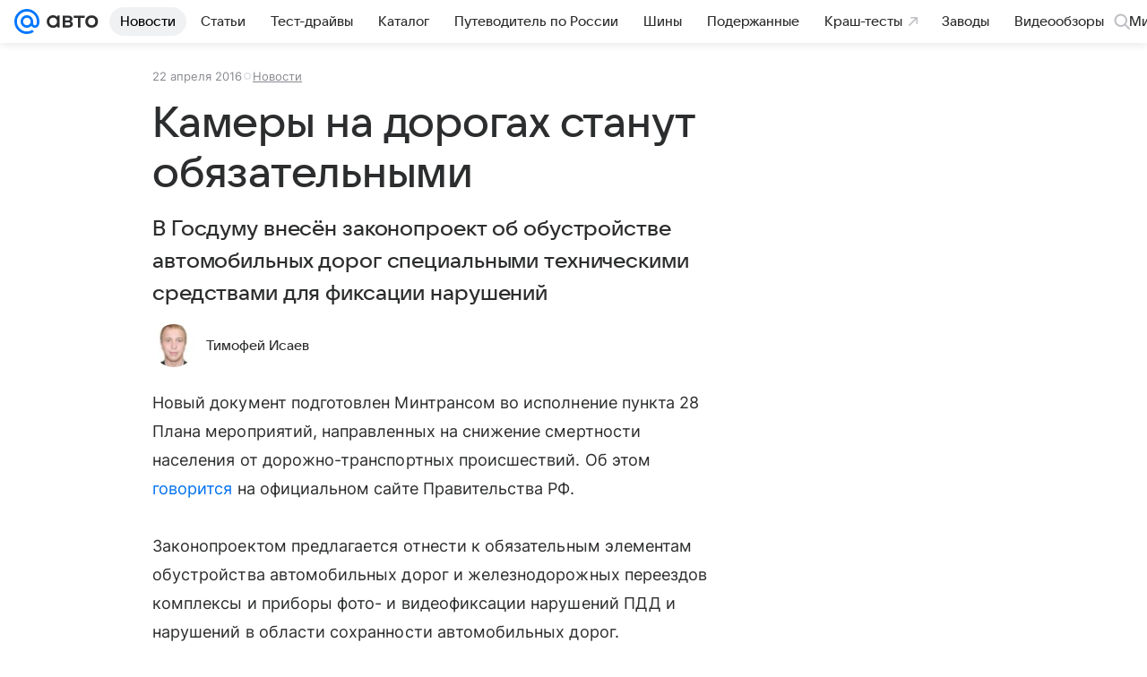

--- FILE ---
content_type: text/plain; charset=utf-8
request_url: https://media-stat.mail.ru/metrics/1.0/
body_size: 674
content:
eyJhbGciOiJkaXIiLCJjdHkiOiJKV1QiLCJlbmMiOiJBMjU2R0NNIiwidHlwIjoiSldUIn0..pBqdCeRYUFlnQKnU.[base64].p2wVPCTDiM2jz_LJ59xFEw

--- FILE ---
content_type: text/plain; charset=utf-8
request_url: https://media-stat.mail.ru/metrics/1.0/
body_size: 660
content:
eyJhbGciOiJkaXIiLCJjdHkiOiJKV1QiLCJlbmMiOiJBMjU2R0NNIiwidHlwIjoiSldUIn0..OUI0f_i_iILMq_cR.[base64].QokE0bYLIOPnvdshbYQ19w